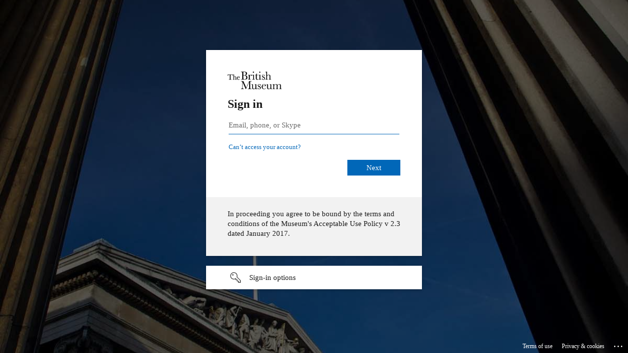

--- FILE ---
content_type: text/html; charset=utf-8
request_url: https://login.microsoftonline.com/51c28586-1c1c-4b7f-b4fa-e7866ec3a684/saml2?SAMLRequest=hVJBbsIwEPxK5HvixBiILIKUwqFItEWF9tBL5ZgNseTY1Ou05fcN0Fb0Qs87O7MzsxOUrdmLsguNfYS3DjBEn62xKE6DgnTeCidRo7CyBRRBiXV5txQsScXeu%2BCUMyQqEcEH7ezMWexa8Gvw71rB0%2BOyIE0IexSUGl156Q9J5XXQ2LQdQtcmzu%2FoutFV5QyEJkF09CjA6OphvSHRvL9IW3nkvmByO22TVivv0NXBWaMtJMq1dJgplg%2FzUZypTMW8GtdxxWsZwzgfjUAN5Cjn9GiNkWgxL8grHzDOWJryQbZVMs0h5%2F3qOK%2FGbFADqB6G2MHCYpA2FISljMcpj7PhJuNimIuUv5Bo9Z3EjbZbbXfXY6vOIBS3m80qPtt8Bo8niz2ATCfHC8VJ2F%2FUcZ1W%2FnRApv8njr%2BJT%2BiF2Fl5L%2B579sV85YxWh6g0xn3MPMgABckInZ5X%2Fn7N9As%3D&RelayState=ss%3Amem%3Ac3fb6de680d01a42934082551e70118d3640fdcfd35b77f66f81e9eb3db49de3&sso_reload=true
body_size: 15215
content:


<!-- Copyright (C) Microsoft Corporation. All rights reserved. -->
<!DOCTYPE html>
<html dir="ltr" class="" lang="en">
<head>
    <title>Sign in to your account</title>
    <meta http-equiv="Content-Type" content="text/html; charset=UTF-8">
    <meta http-equiv="X-UA-Compatible" content="IE=edge">
    <meta name="viewport" content="width=device-width, initial-scale=1.0, maximum-scale=2.0, user-scalable=yes">
    <meta http-equiv="Pragma" content="no-cache">
    <meta http-equiv="Expires" content="-1">
    <link rel="preconnect" href="https://aadcdn.msftauth.net" crossorigin>
<meta http-equiv="x-dns-prefetch-control" content="on">
<link rel="dns-prefetch" href="//aadcdn.msftauth.net">
<link rel="dns-prefetch" href="//aadcdn.msauth.net">

    <meta name="PageID" content="ConvergedSignIn" />
    <meta name="SiteID" content="" />
    <meta name="ReqLC" content="1033" />
    <meta name="LocLC" content="en-US" />


        <meta name="format-detection" content="telephone=no" />

    <noscript>
        <meta http-equiv="Refresh" content="0; URL=https://login.microsoftonline.com/jsdisabled" />
    </noscript>

    
    
<meta name="robots" content="none" />

<script type="text/javascript" nonce='E8fqcyRopfRQ7Dif6WztWQ'>//<![CDATA[
$Config={"fShowPersistentCookiesWarning":false,"urlMsaSignUp":"https://login.live.com/oauth20_authorize.srf?scope=openid+profile+email+offline_access\u0026response_type=code\u0026client_id=51483342-085c-4d86-bf88-cf50c7252078\u0026response_mode=form_post\u0026redirect_uri=https%3a%2f%2flogin.microsoftonline.com%2fcommon%2ffederation%2foauth2msa\u0026state=[base64]\u0026estsfed=1\u0026uaid=056ad7e9e2074a5ab47a3b5195fb6528\u0026signup=1\u0026lw=1\u0026fl=easi2\u0026fci=https%3a%2f%2flibrary.britishmuseum.org%2fshibboleth","urlMsaLogout":"https://login.live.com/logout.srf?iframed_by=https%3a%2f%2flogin.microsoftonline.com","urlOtherIdpForget":"https://login.live.com/forgetme.srf?iframed_by=https%3a%2f%2flogin.microsoftonline.com","showCantAccessAccountLink":true,"arrExternalTrustedRealmFederatedIdps":[{"IdpType":400,"IdpSignInUrl":"https://login.live.com/oauth20_authorize.srf?scope=openid+profile+email+offline_access\u0026response_type=code\u0026client_id=51483342-085c-4d86-bf88-cf50c7252078\u0026response_mode=form_post\u0026redirect_uri=https%3a%2f%2flogin.microsoftonline.com%2fcommon%2ffederation%2foauth2msa\u0026state=[base64]\u0026estsfed=1\u0026uaid=056ad7e9e2074a5ab47a3b5195fb6528\u0026fci=https%3a%2f%2flibrary.britishmuseum.org%2fshibboleth\u0026idp_hint=github.com","DisplayName":"GitHub","Promoted":false}],"fEnableShowResendCode":true,"iShowResendCodeDelay":90000,"sSMSCtryPhoneData":"AF~Afghanistan~93!!!AX~Åland Islands~358!!!AL~Albania~355!!!DZ~Algeria~213!!!AS~American Samoa~1!!!AD~Andorra~376!!!AO~Angola~244!!!AI~Anguilla~1!!!AG~Antigua and Barbuda~1!!!AR~Argentina~54!!!AM~Armenia~374!!!AW~Aruba~297!!!AC~Ascension Island~247!!!AU~Australia~61!!!AT~Austria~43!!!AZ~Azerbaijan~994!!!BS~Bahamas~1!!!BH~Bahrain~973!!!BD~Bangladesh~880!!!BB~Barbados~1!!!BY~Belarus~375!!!BE~Belgium~32!!!BZ~Belize~501!!!BJ~Benin~229!!!BM~Bermuda~1!!!BT~Bhutan~975!!!BO~Bolivia~591!!!BQ~Bonaire~599!!!BA~Bosnia and Herzegovina~387!!!BW~Botswana~267!!!BR~Brazil~55!!!IO~British Indian Ocean Territory~246!!!VG~British Virgin Islands~1!!!BN~Brunei~673!!!BG~Bulgaria~359!!!BF~Burkina Faso~226!!!BI~Burundi~257!!!CV~Cabo Verde~238!!!KH~Cambodia~855!!!CM~Cameroon~237!!!CA~Canada~1!!!KY~Cayman Islands~1!!!CF~Central African Republic~236!!!TD~Chad~235!!!CL~Chile~56!!!CN~China~86!!!CX~Christmas Island~61!!!CC~Cocos (Keeling) Islands~61!!!CO~Colombia~57!!!KM~Comoros~269!!!CG~Congo~242!!!CD~Congo (DRC)~243!!!CK~Cook Islands~682!!!CR~Costa Rica~506!!!CI~Côte d\u0027Ivoire~225!!!HR~Croatia~385!!!CU~Cuba~53!!!CW~Curaçao~599!!!CY~Cyprus~357!!!CZ~Czechia~420!!!DK~Denmark~45!!!DJ~Djibouti~253!!!DM~Dominica~1!!!DO~Dominican Republic~1!!!EC~Ecuador~593!!!EG~Egypt~20!!!SV~El Salvador~503!!!GQ~Equatorial Guinea~240!!!ER~Eritrea~291!!!EE~Estonia~372!!!ET~Ethiopia~251!!!FK~Falkland Islands~500!!!FO~Faroe Islands~298!!!FJ~Fiji~679!!!FI~Finland~358!!!FR~France~33!!!GF~French Guiana~594!!!PF~French Polynesia~689!!!GA~Gabon~241!!!GM~Gambia~220!!!GE~Georgia~995!!!DE~Germany~49!!!GH~Ghana~233!!!GI~Gibraltar~350!!!GR~Greece~30!!!GL~Greenland~299!!!GD~Grenada~1!!!GP~Guadeloupe~590!!!GU~Guam~1!!!GT~Guatemala~502!!!GG~Guernsey~44!!!GN~Guinea~224!!!GW~Guinea-Bissau~245!!!GY~Guyana~592!!!HT~Haiti~509!!!HN~Honduras~504!!!HK~Hong Kong SAR~852!!!HU~Hungary~36!!!IS~Iceland~354!!!IN~India~91!!!ID~Indonesia~62!!!IR~Iran~98!!!IQ~Iraq~964!!!IE~Ireland~353!!!IM~Isle of Man~44!!!IL~Israel~972!!!IT~Italy~39!!!JM~Jamaica~1!!!JP~Japan~81!!!JE~Jersey~44!!!JO~Jordan~962!!!KZ~Kazakhstan~7!!!KE~Kenya~254!!!KI~Kiribati~686!!!KR~Korea~82!!!KW~Kuwait~965!!!KG~Kyrgyzstan~996!!!LA~Laos~856!!!LV~Latvia~371!!!LB~Lebanon~961!!!LS~Lesotho~266!!!LR~Liberia~231!!!LY~Libya~218!!!LI~Liechtenstein~423!!!LT~Lithuania~370!!!LU~Luxembourg~352!!!MO~Macao SAR~853!!!MG~Madagascar~261!!!MW~Malawi~265!!!MY~Malaysia~60!!!MV~Maldives~960!!!ML~Mali~223!!!MT~Malta~356!!!MH~Marshall Islands~692!!!MQ~Martinique~596!!!MR~Mauritania~222!!!MU~Mauritius~230!!!YT~Mayotte~262!!!MX~Mexico~52!!!FM~Micronesia~691!!!MD~Moldova~373!!!MC~Monaco~377!!!MN~Mongolia~976!!!ME~Montenegro~382!!!MS~Montserrat~1!!!MA~Morocco~212!!!MZ~Mozambique~258!!!MM~Myanmar~95!!!NA~Namibia~264!!!NR~Nauru~674!!!NP~Nepal~977!!!NL~Netherlands~31!!!NC~New Caledonia~687!!!NZ~New Zealand~64!!!NI~Nicaragua~505!!!NE~Niger~227!!!NG~Nigeria~234!!!NU~Niue~683!!!NF~Norfolk Island~672!!!KP~North Korea~850!!!MK~North Macedonia~389!!!MP~Northern Mariana Islands~1!!!NO~Norway~47!!!OM~Oman~968!!!PK~Pakistan~92!!!PW~Palau~680!!!PS~Palestinian Authority~970!!!PA~Panama~507!!!PG~Papua New Guinea~675!!!PY~Paraguay~595!!!PE~Peru~51!!!PH~Philippines~63!!!PL~Poland~48!!!PT~Portugal~351!!!PR~Puerto Rico~1!!!QA~Qatar~974!!!RE~Réunion~262!!!RO~Romania~40!!!RU~Russia~7!!!RW~Rwanda~250!!!BL~Saint Barthélemy~590!!!KN~Saint Kitts and Nevis~1!!!LC~Saint Lucia~1!!!MF~Saint Martin~590!!!PM~Saint Pierre and Miquelon~508!!!VC~Saint Vincent and the Grenadines~1!!!WS~Samoa~685!!!SM~San Marino~378!!!ST~São Tomé and Príncipe~239!!!SA~Saudi Arabia~966!!!SN~Senegal~221!!!RS~Serbia~381!!!SC~Seychelles~248!!!SL~Sierra Leone~232!!!SG~Singapore~65!!!SX~Sint Maarten~1!!!SK~Slovakia~421!!!SI~Slovenia~386!!!SB~Solomon Islands~677!!!SO~Somalia~252!!!ZA~South Africa~27!!!SS~South Sudan~211!!!ES~Spain~34!!!LK~Sri Lanka~94!!!SH~St Helena, Ascension, and Tristan da Cunha~290!!!SD~Sudan~249!!!SR~Suriname~597!!!SJ~Svalbard~47!!!SZ~Swaziland~268!!!SE~Sweden~46!!!CH~Switzerland~41!!!SY~Syria~963!!!TW~Taiwan~886!!!TJ~Tajikistan~992!!!TZ~Tanzania~255!!!TH~Thailand~66!!!TL~Timor-Leste~670!!!TG~Togo~228!!!TK~Tokelau~690!!!TO~Tonga~676!!!TT~Trinidad and Tobago~1!!!TA~Tristan da Cunha~290!!!TN~Tunisia~216!!!TR~Turkey~90!!!TM~Turkmenistan~993!!!TC~Turks and Caicos Islands~1!!!TV~Tuvalu~688!!!VI~U.S. Virgin Islands~1!!!UG~Uganda~256!!!UA~Ukraine~380!!!AE~United Arab Emirates~971!!!GB~United Kingdom~44!!!US~United States~1!!!UY~Uruguay~598!!!UZ~Uzbekistan~998!!!VU~Vanuatu~678!!!VA~Vatican City~39!!!VE~Venezuela~58!!!VN~Vietnam~84!!!WF~Wallis and Futuna~681!!!YE~Yemen~967!!!ZM~Zambia~260!!!ZW~Zimbabwe~263","fUseInlinePhoneNumber":true,"fDetectBrowserCapabilities":true,"fUseMinHeight":true,"fShouldSupportTargetCredentialForRecovery":true,"fAvoidNewOtcGenerationWhenAlreadySent":true,"fUseCertificateInterstitialView":true,"fIsPasskeySupportEnabled":true,"arrPromotedFedCredTypes":[],"fShowUserAlreadyExistErrorHandling":true,"fBlockOnAppleEmailClaimError":true,"fIsVerifiableCredentialsSupportEnabled":true,"iVerifiableCredentialPresentationPollingIntervalSeconds":0.5,"iVerifiableCredentialPresentationPollingTimeoutSeconds":300,"fIsQrPinEnabled":true,"fPasskeyAssertionRedirect":true,"fFixUrlExternalIdpFederation":true,"fEnableBackButtonBugFix":true,"fEnableTotalLossRecovery":true,"fUpdatePromotedCredTypesOrder":true,"fUseNewPromotedCredsComponent":true,"urlSessionState":"https://login.microsoftonline.com/common/DeviceCodeStatus","urlResetPassword":"https://passwordreset.microsoftonline.com/?ru=https%3a%2f%2flogin.microsoftonline.com%2f51c28586-1c1c-4b7f-b4fa-e7866ec3a684%2freprocess%3fctx%[base64]\u0026mkt=en-US\u0026hosted=0\u0026device_platform=macOS","urlMsaResetPassword":"https://account.live.com/password/reset?wreply=https%3a%2f%2flogin.microsoftonline.com%2f51c28586-1c1c-4b7f-b4fa-e7866ec3a684%2freprocess%3fctx%[base64]\u0026mkt=en-US","fFixUrlResetPassword":true,"urlGetCredentialType":"https://login.microsoftonline.com/common/GetCredentialType?mkt=en-US","urlGetRecoveryCredentialType":"https://login.microsoftonline.com/common/getrecoverycredentialtype?mkt=en-US","urlGetOneTimeCode":"https://login.microsoftonline.com/common/GetOneTimeCode","urlLogout":"https://login.microsoftonline.com/51c28586-1c1c-4b7f-b4fa-e7866ec3a684/uxlogout","urlForget":"https://login.microsoftonline.com/forgetuser","urlDisambigRename":"https://go.microsoft.com/fwlink/p/?LinkID=733247","urlGoToAADError":"https://login.live.com/oauth20_authorize.srf?scope=openid+profile+email+offline_access\u0026response_type=code\u0026client_id=51483342-085c-4d86-bf88-cf50c7252078\u0026response_mode=form_post\u0026redirect_uri=https%3a%2f%2flogin.microsoftonline.com%2fcommon%2ffederation%2foauth2msa\u0026state=[base64]\u0026estsfed=1\u0026uaid=056ad7e9e2074a5ab47a3b5195fb6528\u0026fci=https%3a%2f%2flibrary.britishmuseum.org%2fshibboleth","urlDeviceFingerprinting":"","urlPIAEndAuth":"https://login.microsoftonline.com/common/PIA/EndAuth","urlStartTlr":"https://login.microsoftonline.com/51c28586-1c1c-4b7f-b4fa-e7866ec3a684/tlr/start","fKMSIEnabled":false,"iLoginMode":1,"fAllowPhoneSignIn":true,"fAllowPhoneInput":true,"fAllowSkypeNameLogin":true,"iMaxPollErrors":5,"iPollingTimeout":300,"srsSuccess":true,"fShowSwitchUser":true,"arrValErrs":["50058"],"sErrorCode":"50058","sWAMExtension":"ppnbnpeolgkicgegkbkbjmhlideopiji","sWAMChannel":"53ee284d-920a-4b59-9d30-a60315b26836","sErrTxt":"","sResetPasswordPrefillParam":"username","onPremPasswordValidationConfig":{"isUserRealmPrecheckEnabled":true},"fSwitchDisambig":true,"iRemoteNgcPollingType":2,"fUseNewNoPasswordTypes":true,"urlAadSignup":"https://signup.microsoft.com/signup?sku=teams_commercial_trial\u0026origin=ests\u0026culture=en-US","sCloudInstanceName":"microsoftonline.com","fShowSignInOptionsAsButton":true,"fUseNewPhoneSignInError":true,"fIsUpdatedAutocompleteEnabled":true,"fActivateFocusOnApprovalNumberRemoteNGC":true,"fIsPasskey":true,"fEnableDFPIntegration":true,"fEnableCenterFocusedApprovalNumber":true,"fShowPassKeyErrorUCP":true,"fFixPhoneDisambigSignupRedirect":true,"fEnableQrCodeA11YFixes":true,"fEnablePasskeyAwpError":true,"fEnableAuthenticatorTimeoutFix":true,"fEnablePasskeyAutofillUI":true,"sCrossDomainCanary":"[base64]","arrExcludedDisplayNames":["unknown"],"fFixShowRevealPassword":true,"fRemoveTLRFragment":true,"iMaxStackForKnockoutAsyncComponents":10000,"fShowButtons":true,"urlCdn":"https://aadcdn.msftauth.net/shared/1.0/","urlDefaultFavicon":"https://aadcdn.msftauth.net/shared/1.0/content/images/favicon_a_eupayfgghqiai7k9sol6lg2.ico","urlFooterTOU":"https://www.microsoft.com/en-US/servicesagreement/","urlFooterPrivacy":"https://privacy.microsoft.com/en-US/privacystatement","urlPost":"https://login.microsoftonline.com/51c28586-1c1c-4b7f-b4fa-e7866ec3a684/login","urlPostAad":"https://login.microsoftonline.com/51c28586-1c1c-4b7f-b4fa-e7866ec3a684/login","urlPostMsa":"https://login.live.com/ppsecure/partnerpost.srf?scope=openid+profile+email+offline_access\u0026response_type=code\u0026client_id=51483342-085c-4d86-bf88-cf50c7252078\u0026response_mode=form_post\u0026redirect_uri=https%3a%2f%2flogin.microsoftonline.com%2fcommon%2ffederation%2foauth2msa\u0026state=[base64]\u0026flow=fido\u0026estsfed=1\u0026uaid=056ad7e9e2074a5ab47a3b5195fb6528\u0026fci=https%3a%2f%2flibrary.britishmuseum.org%2fshibboleth","urlRefresh":"https://login.microsoftonline.com/51c28586-1c1c-4b7f-b4fa-e7866ec3a684/reprocess?ctx=[base64]","urlCancel":"https://library.britishmuseum.org/Shibboleth.sso/SAML2/POST?error=access_denied\u0026error_subcode=cancel\u0026state=ss%3amem%3ac3fb6de680d01a42934082551e70118d3640fdcfd35b77f66f81e9eb3db49de3","urlResume":"https://login.microsoftonline.com/51c28586-1c1c-4b7f-b4fa-e7866ec3a684/resume?ctx=[base64]","iPawnIcon":0,"iPollingInterval":1,"sPOST_Username":"","fEnableNumberMatching":true,"sFT":"[base64]","sFTName":"flowToken","sSessionIdentifierName":"code","sCtx":"[base64]","iProductIcon":-1,"fEnableOneDSClientTelemetry":true,"staticTenantBranding":[{"Locale":0,"BannerLogo":"https://aadcdn.msftauthimages.net/c1c6b6c8-uvqeaidzegq2mu2qbkyghkuvzef8b7va9eozevtx20g/logintenantbranding/0/bannerlogo?ts=636227598041595734","Illustration":"https://aadcdn.msftauthimages.net/c1c6b6c8-uvqeaidzegq2mu2qbkyghkuvzef8b7va9eozevtx20g/logintenantbranding/0/illustration?ts=636215658902149664","BoilerPlateText":"<p>In proceeding you agree to be bound by the terms and conditions of the\nMuseum's Acceptable Use Policy v 2.3 dated January 2017.</p>\n","KeepMeSignedInDisabled":true,"UseTransparentLightBox":false}],"oAppCobranding":{},"iBackgroundImage":4,"arrSessions":[],"fApplicationInsightsEnabled":false,"iApplicationInsightsEnabledPercentage":0,"urlSetDebugMode":"https://login.microsoftonline.com/common/debugmode","fEnableCssAnimation":true,"fDisableAnimationIfAnimationEndUnsupported":true,"fAllowGrayOutLightBox":true,"fUseMsaSessionState":true,"fIsRemoteNGCSupported":true,"desktopSsoConfig":{"isEdgeAnaheimAllowed":true,"iwaEndpointUrlFormat":"https://autologon.microsoftazuread-sso.com/{0}/winauth/sso?client-request-id=056ad7e9-e207-4a5a-b47a-3b5195fb6528","iwaSsoProbeUrlFormat":"https://autologon.microsoftazuread-sso.com/{0}/winauth/ssoprobe?client-request-id=056ad7e9-e207-4a5a-b47a-3b5195fb6528","iwaIFrameUrlFormat":"https://autologon.microsoftazuread-sso.com/{0}/winauth/iframe?client-request-id=056ad7e9-e207-4a5a-b47a-3b5195fb6528\u0026isAdalRequest=False","iwaRequestTimeoutInMs":10000,"startDesktopSsoOnPageLoad":false,"progressAnimationTimeout":10000,"isEdgeAllowed":false,"minDssoEdgeVersion":"17","isSafariAllowed":true,"redirectUri":"https://library.britishmuseum.org/Shibboleth.sso/SAML2/POST?error=interaction_required\u0026error_description=Seamless+single+sign+on+failed+for+the+user.+This+can+happen+if+the+user+is+unable+to+access+on+premises+AD+or+intranet+zone+is+not+configured+correctly+Trace+ID%3a+b9832708-364b-4418-85b6-e00922290600+Correlation+ID%3a+056ad7e9-e207-4a5a-b47a-3b5195fb6528+Timestamp%3a+2026-01-22+13%3a10%3a27Z\u0026state=ss%3amem%3ac3fb6de680d01a42934082551e70118d3640fdcfd35b77f66f81e9eb3db49de3","isIEAllowedForSsoProbe":true,"edgeRedirectUri":"https://autologon.microsoftazuread-sso.com/51c28586-1c1c-4b7f-b4fa-e7866ec3a684/winauth/sso/edgeredirect?client-request-id=056ad7e9-e207-4a5a-b47a-3b5195fb6528\u0026origin=login.microsoftonline.com\u0026is_redirected=1","isFlowTokenPassedInEdge":true},"urlLogin":"https://login.microsoftonline.com/51c28586-1c1c-4b7f-b4fa-e7866ec3a684/reprocess?ctx=[base64]","urlDssoStatus":"https://login.microsoftonline.com/common/instrumentation/dssostatus","iSessionPullType":2,"fUseSameSite":true,"iAllowedIdentities":2,"uiflavor":1001,"urlFidoHelp":"https://go.microsoft.com/fwlink/?linkid=2013738","fShouldPlatformKeyBeSuppressed":true,"urlFidoLogin":"https://login.microsoft.com/51c28586-1c1c-4b7f-b4fa-e7866ec3a684/fido/get?uiflavor=Web","fIsFidoSupported":true,"fLoadStringCustomizationPromises":true,"fUseAlternateTextForSwitchToCredPickerLink":true,"fOfflineAccountVisible":false,"fEnableUserStateFix":true,"fAccessPassSupported":true,"fShowAccessPassPeek":true,"fUpdateSessionPollingLogic":true,"fEnableShowPickerCredObservable":true,"fFetchSessionsSkipDsso":true,"fIsCiamUserFlowUxNewLogicEnabled":true,"fUseNonMicrosoftDefaultBrandingForCiam":true,"sCompanyDisplayName":"British Museum","fRemoveCustomCss":true,"fFixUICrashForApiRequestHandler":true,"fShowUpdatedKoreanPrivacyFooter":true,"fUsePostCssHotfix":true,"fFixUserFlowBranding":true,"fIsQrCodePinSupported":true,"fEnablePasskeyNullFix":true,"fEnableRefreshCookiesFix":true,"fEnableWebNativeBridgeInterstitialUx":true,"fEnableWindowParentingFix":true,"fEnableNativeBridgeErrors":true,"urlAcmaServerPath":"https://login.microsoftonline.com","sTenantId":"51c28586-1c1c-4b7f-b4fa-e7866ec3a684","sMkt":"en-US","fIsDesktop":true,"fUpdateConfigInit":true,"fLogDisallowedCssProperties":true,"fDisallowExternalFonts":true,"sFidoChallenge":"O.eyJ0eXAiOiJKV1QiLCJhbGciOiJSUzI1NiIsIng1dCI6IlBjWDk4R1g0MjBUMVg2c0JEa3poUW1xZ3dNVSJ9.eyJhdWQiOiJ1cm46bWljcm9zb2Z0OmZpZG86Y2hhbGxlbmdlIiwiaXNzIjoiaHR0cHM6Ly9sb2dpbi5taWNyb3NvZnQuY29tIiwiaWF0IjoxNzY5MDg3NDI3LCJuYmYiOjE3NjkwODc0MjcsImV4cCI6MTc2OTA4NzcyN30.[base64]","scid":1015,"hpgact":1900,"hpgid":1104,"pgid":"ConvergedSignIn","apiCanary":"[base64]","canary":"TCTHmlKLO6a7amgZrJCc5mlfybpGE+pvJ64uORGZK6g=3:1:CANARY:YtrSmQTSXM6UH27ETTom4m8MqoxKVEgLxfgNkcO8NuQ=","sCanaryTokenName":"canary","fSkipRenderingNewCanaryToken":false,"fEnableNewCsrfProtection":true,"correlationId":"056ad7e9-e207-4a5a-b47a-3b5195fb6528","sessionId":"b9832708-364b-4418-85b6-e00922290600","sRingId":"R2","locale":{"mkt":"en-US","lcid":1033},"slMaxRetry":2,"slReportFailure":true,"strings":{"desktopsso":{"authenticatingmessage":"Trying to sign you in"}},"enums":{"ClientMetricsModes":{"None":0,"SubmitOnPost":1,"SubmitOnRedirect":2,"InstrumentPlt":4}},"urls":{"instr":{"pageload":"https://login.microsoftonline.com/common/instrumentation/reportpageload","dssostatus":"https://login.microsoftonline.com/common/instrumentation/dssostatus"}},"browser":{"ltr":1,"Chrome":1,"_Mac":1,"_M131":1,"_D0":1,"Full":1,"RE_WebKit":1,"b":{"name":"Chrome","major":131,"minor":0},"os":{"name":"OSX","version":"10.15.7"},"V":"131.0"},"watson":{"url":"/common/handlers/watson","bundle":"https://aadcdn.msftauth.net/ests/2.1/content/cdnbundles/watson.min_q5ptmu8aniymd4ftuqdkda2.js","sbundle":"https://aadcdn.msftauth.net/ests/2.1/content/cdnbundles/watsonsupportwithjquery.3.5.min_dc940oomzau4rsu8qesnvg2.js","fbundle":"https://aadcdn.msftauth.net/ests/2.1/content/cdnbundles/frameworksupport.min_oadrnc13magb009k4d20lg2.js","resetErrorPeriod":5,"maxCorsErrors":-1,"maxInjectErrors":5,"maxErrors":10,"maxTotalErrors":3,"expSrcs":["https://login.microsoftonline.com","https://aadcdn.msauth.net/","https://aadcdn.msftauth.net/",".login.microsoftonline.com"],"envErrorRedirect":true,"envErrorUrl":"/common/handlers/enverror"},"loader":{"cdnRoots":["https://aadcdn.msauth.net/","https://aadcdn.msftauth.net/"],"logByThrowing":true,"tenantBrandingCdnRoots":["aadcdn.msauthimages.net","aadcdn.msftauthimages.net"]},"serverDetails":{"slc":"ProdSlices","dc":"SEC","ri":"GVXXXXX","ver":{"v":[2,1,23228,7]},"rt":"2026-01-22T13:10:27","et":40},"clientEvents":{"enabled":true,"telemetryEnabled":true,"useOneDSEventApi":true,"flush":60000,"autoPost":true,"autoPostDelay":1000,"minEvents":1,"maxEvents":1,"pltDelay":500,"appInsightsConfig":{"instrumentationKey":"b0c252808e614e949086e019ae1cb300-e0c02060-e3b3-4965-bd7c-415e1a7a9fde-6951","webAnalyticsConfiguration":{"autoCapture":{"jsError":true}}},"defaultEventName":"IDUX_ESTSClientTelemetryEvent_WebWatson","serviceID":3,"endpointUrl":"https://eu-mobile.events.data.microsoft.com/OneCollector/1.0/"},"fApplyAsciiRegexOnInput":true,"country":"US","fBreakBrandingSigninString":true,"bsso":{"states":{"START":"start","INPROGRESS":"in-progress","END":"end","END_SSO":"end-sso","END_USERS":"end-users"},"nonce":"AwABEgEAAAADAOz_BQD0__YpJslIfE5QkhQdq_DTEcqh9RAGvDSQpSW9ymV4FjRK1Mfok4LLt4hfilZ5sBqU77ehntcSHMFOEYeHZctBmEggAA","overallTimeoutMs":4000,"telemetry":{"url":"https://login.microsoftonline.com/common/instrumentation/reportbssotelemetry","type":"ChromeSsoTelemetry","nonce":"AwABDwEAAAADAOz_BQD0__t1vvhwDOCx3jeonWQ4ABZcKU4sSl_BeX8eyvMeVITpoPnQCm5i4eTkh8rIpn2zzAjGJ7PE1TV3OiQhEQ0ZKoaQ4v5nrBeMFbDlxoIGmZ-cIAA","reportStates":[]},"redirectEndStates":["end"],"cookieNames":{"aadSso":"AADSSO","winSso":"ESTSSSO","ssoTiles":"ESTSSSOTILES","ssoPulled":"SSOCOOKIEPULLED","userList":"ESTSUSERLIST"},"type":"chrome","reason":"Pull suppressed because it was already attempted and the current URL was reloaded."},"urlNoCookies":"https://login.microsoftonline.com/cookiesdisabled","fTrimChromeBssoUrl":true,"inlineMode":5,"fShowCopyDebugDetailsLink":true,"fTenantBrandingCdnAddEventHandlers":true,"fAddTryCatchForIFrameRedirects":true};
//]]></script> 
<script type="text/javascript" nonce='E8fqcyRopfRQ7Dif6WztWQ'>//<![CDATA[
!function(){var e=window,r=e.$Debug=e.$Debug||{},t=e.$Config||{};if(!r.appendLog){var n=[],o=0;r.appendLog=function(e){var r=t.maxDebugLog||25,i=(new Date).toUTCString()+":"+e;n.push(o+":"+i),n.length>r&&n.shift(),o++},r.getLogs=function(){return n}}}(),function(){function e(e,r){function t(i){var a=e[i];if(i<n-1){return void(o.r[a]?t(i+1):o.when(a,function(){t(i+1)}))}r(a)}var n=e.length;t(0)}function r(e,r,i){function a(){var e=!!s.method,o=e?s.method:i[0],a=s.extraArgs||[],u=n.$WebWatson;try{
var c=t(i,!e);if(a&&a.length>0){for(var d=a.length,l=0;l<d;l++){c.push(a[l])}}o.apply(r,c)}catch(e){return void(u&&u.submitFromException&&u.submitFromException(e))}}var s=o.r&&o.r[e];return r=r||this,s&&(s.skipTimeout?a():n.setTimeout(a,0)),s}function t(e,r){return Array.prototype.slice.call(e,r?1:0)}var n=window;n.$Do||(n.$Do={"q":[],"r":[],"removeItems":[],"lock":0,"o":[]});var o=n.$Do;o.when=function(t,n){function i(e){r(e,a,s)||o.q.push({"id":e,"c":a,"a":s})}var a=0,s=[],u=1;"function"==typeof n||(a=n,
u=2);for(var c=u;c<arguments.length;c++){s.push(arguments[c])}t instanceof Array?e(t,i):i(t)},o.register=function(e,t,n){if(!o.r[e]){o.o.push(e);var i={};if(t&&(i.method=t),n&&(i.skipTimeout=n),arguments&&arguments.length>3){i.extraArgs=[];for(var a=3;a<arguments.length;a++){i.extraArgs.push(arguments[a])}}o.r[e]=i,o.lock++;try{for(var s=0;s<o.q.length;s++){var u=o.q[s];u.id==e&&r(e,u.c,u.a)&&o.removeItems.push(u)}}catch(e){throw e}finally{if(0===--o.lock){for(var c=0;c<o.removeItems.length;c++){
for(var d=o.removeItems[c],l=0;l<o.q.length;l++){if(o.q[l]===d){o.q.splice(l,1);break}}}o.removeItems=[]}}}},o.unregister=function(e){o.r[e]&&delete o.r[e]}}(),function(e,r){function t(){if(!a){if(!r.body){return void setTimeout(t)}a=!0,e.$Do.register("doc.ready",0,!0)}}function n(){if(!s){if(!r.body){return void setTimeout(n)}t(),s=!0,e.$Do.register("doc.load",0,!0),i()}}function o(e){(r.addEventListener||"load"===e.type||"complete"===r.readyState)&&t()}function i(){
r.addEventListener?(r.removeEventListener("DOMContentLoaded",o,!1),e.removeEventListener("load",n,!1)):r.attachEvent&&(r.detachEvent("onreadystatechange",o),e.detachEvent("onload",n))}var a=!1,s=!1;if("complete"===r.readyState){return void setTimeout(n)}!function(){r.addEventListener?(r.addEventListener("DOMContentLoaded",o,!1),e.addEventListener("load",n,!1)):r.attachEvent&&(r.attachEvent("onreadystatechange",o),e.attachEvent("onload",n))}()}(window,document),function(){function e(){
return f.$Config||f.ServerData||{}}function r(e,r){var t=f.$Debug;t&&t.appendLog&&(r&&(e+=" '"+(r.src||r.href||"")+"'",e+=", id:"+(r.id||""),e+=", async:"+(r.async||""),e+=", defer:"+(r.defer||"")),t.appendLog(e))}function t(){var e=f.$B;if(void 0===d){if(e){d=e.IE}else{var r=f.navigator.userAgent;d=-1!==r.indexOf("MSIE ")||-1!==r.indexOf("Trident/")}}return d}function n(){var e=f.$B;if(void 0===l){if(e){l=e.RE_Edge}else{var r=f.navigator.userAgent;l=-1!==r.indexOf("Edge")}}return l}function o(e){
var r=e.indexOf("?"),t=r>-1?r:e.length,n=e.lastIndexOf(".",t);return e.substring(n,n+v.length).toLowerCase()===v}function i(){var r=e();return(r.loader||{}).slReportFailure||r.slReportFailure||!1}function a(){return(e().loader||{}).redirectToErrorPageOnLoadFailure||!1}function s(){return(e().loader||{}).logByThrowing||!1}function u(e){if(!t()&&!n()){return!1}var r=e.src||e.href||"";if(!r){return!0}if(o(r)){var i,a,s;try{i=e.sheet,a=i&&i.cssRules,s=!1}catch(e){s=!0}if(i&&!a&&s){return!0}
if(i&&a&&0===a.length){return!0}}return!1}function c(){function t(e){g.getElementsByTagName("head")[0].appendChild(e)}function n(e,r,t,n){var u=null;return u=o(e)?i(e):"script"===n.toLowerCase()?a(e):s(e,n),r&&(u.id=r),"function"==typeof u.setAttribute&&(u.setAttribute("crossorigin","anonymous"),t&&"string"==typeof t&&u.setAttribute("integrity",t)),u}function i(e){var r=g.createElement("link");return r.rel="stylesheet",r.type="text/css",r.href=e,r}function a(e){
var r=g.createElement("script"),t=g.querySelector("script[nonce]");if(r.type="text/javascript",r.src=e,r.defer=!1,r.async=!1,t){var n=t.nonce||t.getAttribute("nonce");r.setAttribute("nonce",n)}return r}function s(e,r){var t=g.createElement(r);return t.src=e,t}function d(e,r){if(e&&e.length>0&&r){for(var t=0;t<e.length;t++){if(-1!==r.indexOf(e[t])){return!0}}}return!1}function l(r){if(e().fTenantBrandingCdnAddEventHandlers){var t=d(E,r)?E:b;if(!(t&&t.length>1)){return r}for(var n=0;n<t.length;n++){
if(-1!==r.indexOf(t[n])){var o=t[n+1<t.length?n+1:0],i=r.substring(t[n].length);return"https://"!==t[n].substring(0,"https://".length)&&(o="https://"+o,i=i.substring("https://".length)),o+i}}return r}if(!(b&&b.length>1)){return r}for(var a=0;a<b.length;a++){if(0===r.indexOf(b[a])){return b[a+1<b.length?a+1:0]+r.substring(b[a].length)}}return r}function f(e,t,n,o){if(r("[$Loader]: "+(L.failMessage||"Failed"),o),w[e].retry<y){return w[e].retry++,h(e,t,n),void c._ReportFailure(w[e].retry,w[e].srcPath)}n&&n()}
function v(e,t,n,o){if(u(o)){return f(e,t,n,o)}r("[$Loader]: "+(L.successMessage||"Loaded"),o),h(e+1,t,n);var i=w[e].onSuccess;"function"==typeof i&&i(w[e].srcPath)}function h(e,o,i){if(e<w.length){var a=w[e];if(!a||!a.srcPath){return void h(e+1,o,i)}a.retry>0&&(a.srcPath=l(a.srcPath),a.origId||(a.origId=a.id),a.id=a.origId+"_Retry_"+a.retry);var s=n(a.srcPath,a.id,a.integrity,a.tagName);s.onload=function(){v(e,o,i,s)},s.onerror=function(){f(e,o,i,s)},s.onreadystatechange=function(){
"loaded"===s.readyState?setTimeout(function(){v(e,o,i,s)},500):"complete"===s.readyState&&v(e,o,i,s)},t(s),r("[$Loader]: Loading '"+(a.srcPath||"")+"', id:"+(a.id||""))}else{o&&o()}}var p=e(),y=p.slMaxRetry||2,m=p.loader||{},b=m.cdnRoots||[],E=m.tenantBrandingCdnRoots||[],L=this,w=[];L.retryOnError=!0,L.successMessage="Loaded",L.failMessage="Error",L.Add=function(e,r,t,n,o,i){e&&w.push({"srcPath":e,"id":r,"retry":n||0,"integrity":t,"tagName":o||"script","onSuccess":i})},L.AddForReload=function(e,r){
var t=e.src||e.href||"";L.Add(t,"AddForReload",e.integrity,1,e.tagName,r)},L.AddIf=function(e,r,t){e&&L.Add(r,t)},L.Load=function(e,r){h(0,e,r)}}var d,l,f=window,g=f.document,v=".css";c.On=function(e,r,t){if(!e){throw"The target element must be provided and cannot be null."}r?c.OnError(e,t):c.OnSuccess(e,t)},c.OnSuccess=function(e,t){if(!e){throw"The target element must be provided and cannot be null."}if(u(e)){return c.OnError(e,t)}var n=e.src||e.href||"",o=i(),s=a();r("[$Loader]: Loaded",e);var d=new c
;d.failMessage="Reload Failed",d.successMessage="Reload Success",d.Load(null,function(){if(o){throw"Unexpected state. ResourceLoader.Load() failed despite initial load success. ['"+n+"']"}s&&(document.location.href="/error.aspx?err=504")})},c.OnError=function(e,t){var n=e.src||e.href||"",o=i(),s=a();if(!e){throw"The target element must be provided and cannot be null."}r("[$Loader]: Failed",e);var u=new c;u.failMessage="Reload Failed",u.successMessage="Reload Success",u.AddForReload(e,t),
u.Load(null,function(){if(o){throw"Failed to load external resource ['"+n+"']"}s&&(document.location.href="/error.aspx?err=504")}),c._ReportFailure(0,n)},c._ReportFailure=function(e,r){if(s()&&!t()){throw"[Retry "+e+"] Failed to load external resource ['"+r+"'], reloading from fallback CDN endpoint"}},f.$Loader=c}(),function(){function e(){if(!E){var e=new h.$Loader;e.AddIf(!h.jQuery,y.sbundle,"WebWatson_DemandSupport"),y.sbundle=null,delete y.sbundle,e.AddIf(!h.$Api,y.fbundle,"WebWatson_DemandFramework"),
y.fbundle=null,delete y.fbundle,e.Add(y.bundle,"WebWatson_DemandLoaded"),e.Load(r,t),E=!0}}function r(){if(h.$WebWatson){if(h.$WebWatson.isProxy){return void t()}m.when("$WebWatson.full",function(){for(;b.length>0;){var e=b.shift();e&&h.$WebWatson[e.cmdName].apply(h.$WebWatson,e.args)}})}}function t(){if(!h.$WebWatson||h.$WebWatson.isProxy){if(!L&&JSON){try{var e=new XMLHttpRequest;e.open("POST",y.url),e.setRequestHeader("Accept","application/json"),
e.setRequestHeader("Content-Type","application/json; charset=UTF-8"),e.setRequestHeader("canary",p.apiCanary),e.setRequestHeader("client-request-id",p.correlationId),e.setRequestHeader("hpgid",p.hpgid||0),e.setRequestHeader("hpgact",p.hpgact||0);for(var r=-1,t=0;t<b.length;t++){if("submit"===b[t].cmdName){r=t;break}}var o=b[r]?b[r].args||[]:[],i={"sr":y.sr,"ec":"Failed to load external resource [Core Watson files]","wec":55,"idx":1,"pn":p.pgid||"","sc":p.scid||0,"hpg":p.hpgid||0,
"msg":"Failed to load external resource [Core Watson files]","url":o[1]||"","ln":0,"ad":0,"an":!1,"cs":"","sd":p.serverDetails,"ls":null,"diag":v(y)};e.send(JSON.stringify(i))}catch(e){}L=!0}y.loadErrorUrl&&window.location.assign(y.loadErrorUrl)}n()}function n(){b=[],h.$WebWatson=null}function o(r){return function(){var t=arguments;b.push({"cmdName":r,"args":t}),e()}}function i(){var e=["foundException","resetException","submit"],r=this;r.isProxy=!0;for(var t=e.length,n=0;n<t;n++){var i=e[n];i&&(r[i]=o(i))}
}function a(e,r,t,n,o,i,a){var s=h.event;return i||(i=l(o||s,a?a+2:2)),h.$Debug&&h.$Debug.appendLog&&h.$Debug.appendLog("[WebWatson]:"+(e||"")+" in "+(r||"")+" @ "+(t||"??")),$.submit(e,r,t,n,o||s,i,a)}function s(e,r){return{"signature":e,"args":r,"toString":function(){return this.signature}}}function u(e){for(var r=[],t=e.split("\n"),n=0;n<t.length;n++){r.push(s(t[n],[]))}return r}function c(e){for(var r=[],t=e.split("\n"),n=0;n<t.length;n++){var o=s(t[n],[]);t[n+1]&&(o.signature+="@"+t[n+1],n++),r.push(o)
}return r}function d(e){if(!e){return null}try{if(e.stack){return u(e.stack)}if(e.error){if(e.error.stack){return u(e.error.stack)}}else if(window.opera&&e.message){return c(e.message)}}catch(e){}return null}function l(e,r){var t=[];try{for(var n=arguments.callee;r>0;){n=n?n.caller:n,r--}for(var o=0;n&&o<w;){var i="InvalidMethod()";try{i=n.toString()}catch(e){}var a=[],u=n.args||n.arguments;if(u){for(var c=0;c<u.length;c++){a[c]=u[c]}}t.push(s(i,a)),n=n.caller,o++}}catch(e){t.push(s(e.toString(),[]))}
var l=d(e);return l&&(t.push(s("--- Error Event Stack -----------------",[])),t=t.concat(l)),t}function f(e){if(e){try{var r=/function (.{1,})\(/,t=r.exec(e.constructor.toString());return t&&t.length>1?t[1]:""}catch(e){}}return""}function g(e){if(e){try{if("string"!=typeof e&&JSON&&JSON.stringify){var r=f(e),t=JSON.stringify(e);return t&&"{}"!==t||(e.error&&(e=e.error,r=f(e)),(t=JSON.stringify(e))&&"{}"!==t||(t=e.toString())),r+":"+t}}catch(e){}}return""+(e||"")}function v(e){var r=[];try{
if(jQuery?(r.push("jQuery v:"+jQuery().jquery),jQuery.easing?r.push("jQuery.easing:"+JSON.stringify(jQuery.easing)):r.push("jQuery.easing is not defined")):r.push("jQuery is not defined"),e&&e.expectedVersion&&r.push("Expected jQuery v:"+e.expectedVersion),m){var t,n="";for(t=0;t<m.o.length;t++){n+=m.o[t]+";"}for(r.push("$Do.o["+n+"]"),n="",t=0;t<m.q.length;t++){n+=m.q[t].id+";"}r.push("$Do.q["+n+"]")}if(h.$Debug&&h.$Debug.getLogs){var o=h.$Debug.getLogs();o&&o.length>0&&(r=r.concat(o))}if(b){
for(var i=0;i<b.length;i++){var a=b[i];if(a&&"submit"===a.cmdName){try{if(JSON&&JSON.stringify){var s=JSON.stringify(a);s&&r.push(s)}}catch(e){r.push(g(e))}}}}}catch(e){r.push(g(e))}return r}var h=window,p=h.$Config||{},y=p.watson,m=h.$Do;if(!h.$WebWatson&&y){var b=[],E=!1,L=!1,w=10,$=h.$WebWatson=new i;$.CB={},$._orgErrorHandler=h.onerror,h.onerror=a,$.errorHooked=!0,m.when("jQuery.version",function(e){y.expectedVersion=e}),m.register("$WebWatson")}}(),function(){function e(e,r){
for(var t=r.split("."),n=t.length,o=0;o<n&&null!==e&&void 0!==e;){e=e[t[o++]]}return e}function r(r){var t=null;return null===u&&(u=e(i,"Constants")),null!==u&&r&&(t=e(u,r)),null===t||void 0===t?"":t.toString()}function t(t){var n=null;return null===a&&(a=e(i,"$Config.strings")),null!==a&&t&&(n=e(a,t.toLowerCase())),null!==n&&void 0!==n||(n=r(t)),null===n||void 0===n?"":n.toString()}function n(e,r){var n=null;return e&&r&&r[e]&&(n=t("errors."+r[e])),n||(n=t("errors."+e)),n||(n=t("errors."+c)),n||(n=t(c)),n}
function o(t){var n=null;return null===s&&(s=e(i,"$Config.urls")),null!==s&&t&&(n=e(s,t.toLowerCase())),null!==n&&void 0!==n||(n=r(t)),null===n||void 0===n?"":n.toString()}var i=window,a=null,s=null,u=null,c="GENERIC_ERROR";i.GetString=t,i.GetErrorString=n,i.GetUrl=o}(),function(){var e=window,r=e.$Config||{};e.$B=r.browser||{}}(),function(){function e(e,r,t){e&&e.addEventListener?e.addEventListener(r,t):e&&e.attachEvent&&e.attachEvent("on"+r,t)}function r(r,t){e(document.getElementById(r),"click",t)}
function t(r,t){var n=document.getElementsByName(r);n&&n.length>0&&e(n[0],"click",t)}var n=window;n.AddListener=e,n.ClickEventListenerById=r,n.ClickEventListenerByName=t}();
//]]></script> 
<script type="text/javascript" nonce='E8fqcyRopfRQ7Dif6WztWQ'>//<![CDATA[
!function(t,e){!function(){var n=e.getElementsByTagName("head")[0];n&&n.addEventListener&&(n.addEventListener("error",function(e){null!==e.target&&"cdn"===e.target.getAttribute("data-loader")&&t.$Loader.OnError(e.target)},!0),n.addEventListener("load",function(e){null!==e.target&&"cdn"===e.target.getAttribute("data-loader")&&t.$Loader.OnSuccess(e.target)},!0))}()}(window,document);
//]]></script>

    
        <link rel="prefetch" href="https://login.live.com/Me.htm?v=3" />
                <link rel="shortcut icon" href="https://aadcdn.msftauth.net/shared/1.0/content/images/favicon_a_eupayfgghqiai7k9sol6lg2.ico" />

    <script type="text/javascript" nonce='E8fqcyRopfRQ7Dif6WztWQ'>
        ServerData = $Config;
    </script>


    
    <link data-loader="cdn" crossorigin="anonymous" href="https://aadcdn.msftauth.net/ests/2.1/content/cdnbundles/converged.v2.login.min_kptqschdvwnh6yq41ngsjw2.css" rel="stylesheet" />


    <script data-loader="cdn" crossorigin="anonymous" src="https://aadcdn.msftauth.net/shared/1.0/content/js/ConvergedLogin_PCore_C88rKoE1oraNBB-c_EhLeQ2.js" integrity='sha384-IbE2GVy5GWS2oEmbsbb5PXGR0S7nWsAeOnB8QYTKuLdXRtg7ACxA3Ors+q4OByXV' nonce='E8fqcyRopfRQ7Dif6WztWQ'></script>

    <script data-loader="cdn" crossorigin="anonymous" src="https://aadcdn.msftauth.net/ests/2.1/content/cdnbundles/ux.converged.login.strings-en.min_n-1yvkydphzxlpdwnalgjg2.js" nonce='E8fqcyRopfRQ7Dif6WztWQ'></script>



</head>

<body data-bind="defineGlobals: ServerData, bodyCssClass" class="cb" style="display: none">
    <script type="text/javascript" nonce='E8fqcyRopfRQ7Dif6WztWQ'>//<![CDATA[
!function(){var e=window,s=e.document,i=e.$Config||{};if(e.self===e.top){s&&s.body&&(s.body.style.display="block")}else if(!i.allowFrame){var o,t,r,f,n,d;if(i.fAddTryCatchForIFrameRedirects){try{o=e.self.location.href,t=o.indexOf("#"),r=-1!==t,f=o.indexOf("?"),n=r?t:o.length,d=-1===f||r&&f>t?"?":"&",o=o.substr(0,n)+d+"iframe-request-id="+i.sessionId+o.substr(n),e.top.location=o}catch(e){}}else{o=e.self.location.href,t=o.indexOf("#"),r=-1!==t,f=o.indexOf("?"),n=r?t:o.length,d=-1===f||r&&f>t?"?":"&",
o=o.substr(0,n)+d+"iframe-request-id="+i.sessionId+o.substr(n),e.top.location=o}}}();
//]]></script>
    
</body>
</html>